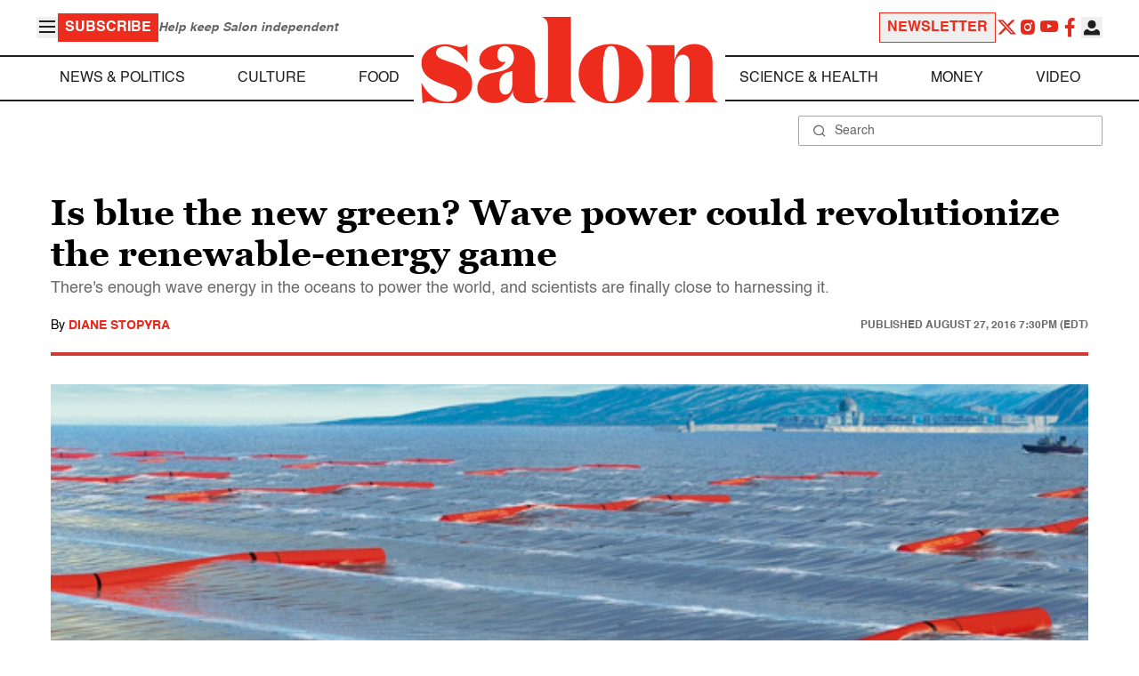

--- FILE ---
content_type: application/javascript; charset=utf-8
request_url: https://fundingchoicesmessages.google.com/f/AGSKWxW79ZtgUzKzPxENxmLh2pqIugFa8pKqVRxzoHVFw1vl852_5Uz-MpaUfel5St_OFuzC4b1vUQ-fQGTGRIFsj3WKYfkTabBhxKYN7obTKN6Ns_PnO77kWGPOzFfRMZmnvzPyx-K1iLgjTqafJmjv_UaP7DXNLVTCCCktKaE9GyjJRgxI2E-cSWUgCXTC/_/adjuggler?/tops.ads.powvideo.net.com/gads//adzonetop.
body_size: -1289
content:
window['2c7e71c7-207b-4579-a31f-f5d07c9ed2dd'] = true;